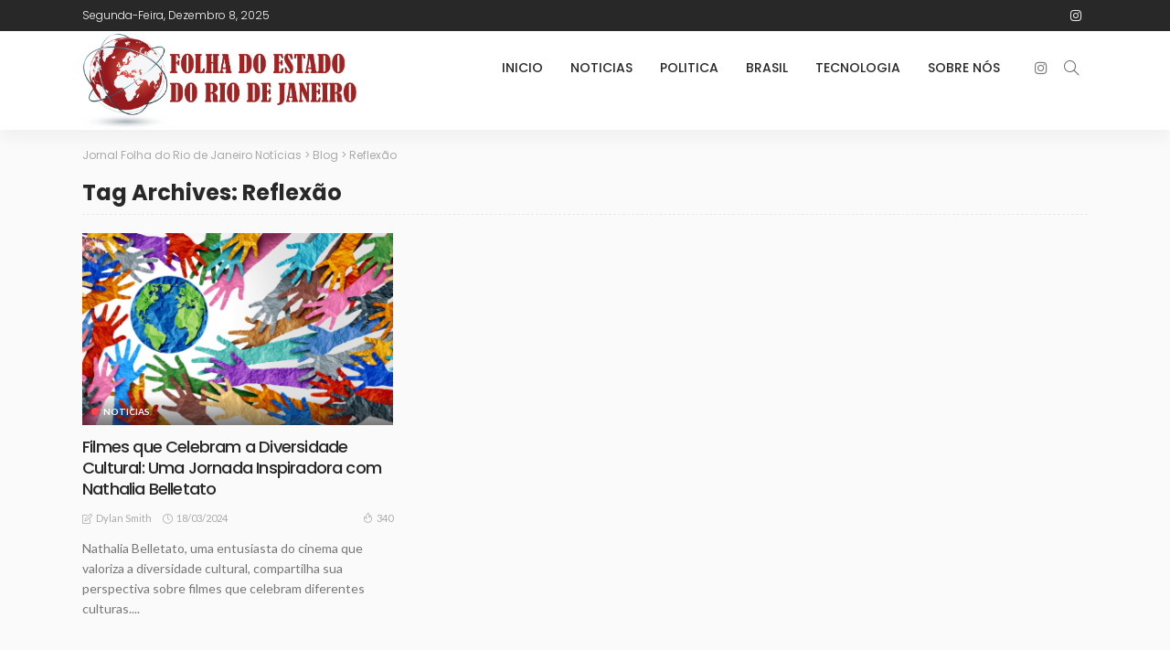

--- FILE ---
content_type: text/html; charset=UTF-8
request_url: https://folhadoestadodorj.com.br/tag/reflexao
body_size: 12214
content:
<!DOCTYPE html>
<html lang="pt-BR" prefix="og: https://ogp.me/ns#">
<head>
	<meta charset="UTF-8"/>
	<meta http-equiv="X-UA-Compatible" content="IE=edge">
	<meta name="viewport" content="width=device-width, initial-scale=1.0">
	<link rel="profile" href="https://gmpg.org/xfn/11"/>
	<link rel="pingback" href="https://folhadoestadodorj.com.br/xmlrpc.php"/>
	<script type="application/javascript">var newsmax_ruby_ajax_url = "https://folhadoestadodorj.com.br/wp-admin/admin-ajax.php"</script>
<!-- Otimização dos mecanismos de pesquisa pelo Rank Math PRO - https://rankmath.com/ -->
<title>Reflexão - Jornal Folha do Rio de Janeiro Notícias</title>
<meta name="robots" content="index, follow, max-snippet:-1, max-video-preview:-1, max-image-preview:large"/>
<link rel="preconnect" href="https://fonts.gstatic.com" crossorigin><link rel="preload" as="style" onload="this.onload=null;this.rel='stylesheet'" id="rb-preload-gfonts" href="https://fonts.googleapis.com/css?family=Lato%3A400%2C700%7CPoppins%3A700%2C500%2C400%2C300%7CLato%3A100%2C300%2C400%2C700%2C900%2C100italic%2C300italic%2C400italic%2C700italic%2C900italic%7CPoppins%3A700%2C500%2C400%2C300&amp;display=swap" crossorigin><noscript><link rel="stylesheet" id="rb-preload-gfonts" href="https://fonts.googleapis.com/css?family=Lato%3A400%2C700%7CPoppins%3A700%2C500%2C400%2C300%7CLato%3A100%2C300%2C400%2C700%2C900%2C100italic%2C300italic%2C400italic%2C700italic%2C900italic%7CPoppins%3A700%2C500%2C400%2C300&amp;display=swap"></noscript><link rel="canonical" href="https://folhadoestadodorj.com.br/tag/reflexao" />
<meta property="og:locale" content="pt_BR" />
<meta property="og:type" content="article" />
<meta property="og:title" content="Reflexão - Jornal Folha do Rio de Janeiro Notícias" />
<meta property="og:url" content="https://folhadoestadodorj.com.br/tag/reflexao" />
<meta property="og:site_name" content="Folha do estado do RJ" />
<meta property="og:image" content="https://folhadoestadodorj.com.br/wp-content/uploads/2022/04/logo_rj.png" />
<meta property="og:image:secure_url" content="https://folhadoestadodorj.com.br/wp-content/uploads/2022/04/logo_rj.png" />
<meta property="og:image:width" content="941" />
<meta property="og:image:height" content="340" />
<meta property="og:image:type" content="image/png" />
<meta name="twitter:card" content="summary_large_image" />
<meta name="twitter:title" content="Reflexão - Jornal Folha do Rio de Janeiro Notícias" />
<meta name="twitter:image" content="https://folhadoestadodorj.com.br/wp-content/uploads/2022/04/logo_rj.png" />
<meta name="twitter:label1" content="Posts" />
<meta name="twitter:data1" content="1" />
<script type="application/ld+json" class="rank-math-schema-pro">{"@context":"https://schema.org","@graph":[{"@type":"Person","@id":"https://folhadoestadodorj.com.br/#person","name":"Folha do estado do RJ","image":{"@type":"ImageObject","@id":"https://folhadoestadodorj.com.br/#logo","url":"https://folhadoestadodorj.com.br/wp-content/uploads/2022/04/logo_rj.png","contentUrl":"https://folhadoestadodorj.com.br/wp-content/uploads/2022/04/logo_rj.png","caption":"Folha do estado do RJ","inLanguage":"pt-BR","width":"941","height":"340"}},{"@type":"WebSite","@id":"https://folhadoestadodorj.com.br/#website","url":"https://folhadoestadodorj.com.br","name":"Folha do estado do RJ","alternateName":"Folha do estado do RJ","publisher":{"@id":"https://folhadoestadodorj.com.br/#person"},"inLanguage":"pt-BR"},{"@type":"BreadcrumbList","@id":"https://folhadoestadodorj.com.br/tag/reflexao#breadcrumb","itemListElement":[{"@type":"ListItem","position":"1","item":{"@id":"https://folhadoestadodorj.com.br","name":"In\u00edcio"}},{"@type":"ListItem","position":"2","item":{"@id":"https://folhadoestadodorj.com.br/tag/reflexao","name":"Reflex\u00e3o"}}]},{"@type":"CollectionPage","@id":"https://folhadoestadodorj.com.br/tag/reflexao#webpage","url":"https://folhadoestadodorj.com.br/tag/reflexao","name":"Reflex\u00e3o - Jornal Folha do Rio de Janeiro Not\u00edcias","isPartOf":{"@id":"https://folhadoestadodorj.com.br/#website"},"inLanguage":"pt-BR","breadcrumb":{"@id":"https://folhadoestadodorj.com.br/tag/reflexao#breadcrumb"}}]}</script>
<!-- /Plugin de SEO Rank Math para WordPress -->

<link rel='dns-prefetch' href='//fonts.googleapis.com' />
<link rel="alternate" type="application/rss+xml" title="Feed para Jornal Folha do Rio de Janeiro Notícias &raquo;" href="https://folhadoestadodorj.com.br/feed" />
<link rel="alternate" type="application/rss+xml" title="Feed de comentários para Jornal Folha do Rio de Janeiro Notícias &raquo;" href="https://folhadoestadodorj.com.br/comments/feed" />
<link rel="alternate" type="application/rss+xml" title="Feed de tag para Jornal Folha do Rio de Janeiro Notícias &raquo; Reflexão" href="https://folhadoestadodorj.com.br/tag/reflexao/feed" />
<style id='wp-img-auto-sizes-contain-inline-css'>
img:is([sizes=auto i],[sizes^="auto," i]){contain-intrinsic-size:3000px 1500px}
/*# sourceURL=wp-img-auto-sizes-contain-inline-css */
</style>
<link rel='stylesheet' id='newsmax_ruby_core_style-css' href='https://folhadoestadodorj.com.br/wp-content/plugins/newsmax-core/assets/style.css?ver=4.0' media='all' />
<link rel='stylesheet' id='dashicons-css' href='https://folhadoestadodorj.com.br/wp-includes/css/dashicons.min.css?ver=6.9' media='all' />
<link rel='stylesheet' id='post-views-counter-frontend-css' href='https://folhadoestadodorj.com.br/wp-content/plugins/post-views-counter/css/frontend.min.css?ver=1.5.5' media='all' />
<style id='wp-emoji-styles-inline-css'>

	img.wp-smiley, img.emoji {
		display: inline !important;
		border: none !important;
		box-shadow: none !important;
		height: 1em !important;
		width: 1em !important;
		margin: 0 0.07em !important;
		vertical-align: -0.1em !important;
		background: none !important;
		padding: 0 !important;
	}
/*# sourceURL=wp-emoji-styles-inline-css */
</style>
<style id='wp-block-library-inline-css'>
:root{--wp-block-synced-color:#7a00df;--wp-block-synced-color--rgb:122,0,223;--wp-bound-block-color:var(--wp-block-synced-color);--wp-editor-canvas-background:#ddd;--wp-admin-theme-color:#007cba;--wp-admin-theme-color--rgb:0,124,186;--wp-admin-theme-color-darker-10:#006ba1;--wp-admin-theme-color-darker-10--rgb:0,107,160.5;--wp-admin-theme-color-darker-20:#005a87;--wp-admin-theme-color-darker-20--rgb:0,90,135;--wp-admin-border-width-focus:2px}@media (min-resolution:192dpi){:root{--wp-admin-border-width-focus:1.5px}}.wp-element-button{cursor:pointer}:root .has-very-light-gray-background-color{background-color:#eee}:root .has-very-dark-gray-background-color{background-color:#313131}:root .has-very-light-gray-color{color:#eee}:root .has-very-dark-gray-color{color:#313131}:root .has-vivid-green-cyan-to-vivid-cyan-blue-gradient-background{background:linear-gradient(135deg,#00d084,#0693e3)}:root .has-purple-crush-gradient-background{background:linear-gradient(135deg,#34e2e4,#4721fb 50%,#ab1dfe)}:root .has-hazy-dawn-gradient-background{background:linear-gradient(135deg,#faaca8,#dad0ec)}:root .has-subdued-olive-gradient-background{background:linear-gradient(135deg,#fafae1,#67a671)}:root .has-atomic-cream-gradient-background{background:linear-gradient(135deg,#fdd79a,#004a59)}:root .has-nightshade-gradient-background{background:linear-gradient(135deg,#330968,#31cdcf)}:root .has-midnight-gradient-background{background:linear-gradient(135deg,#020381,#2874fc)}:root{--wp--preset--font-size--normal:16px;--wp--preset--font-size--huge:42px}.has-regular-font-size{font-size:1em}.has-larger-font-size{font-size:2.625em}.has-normal-font-size{font-size:var(--wp--preset--font-size--normal)}.has-huge-font-size{font-size:var(--wp--preset--font-size--huge)}.has-text-align-center{text-align:center}.has-text-align-left{text-align:left}.has-text-align-right{text-align:right}.has-fit-text{white-space:nowrap!important}#end-resizable-editor-section{display:none}.aligncenter{clear:both}.items-justified-left{justify-content:flex-start}.items-justified-center{justify-content:center}.items-justified-right{justify-content:flex-end}.items-justified-space-between{justify-content:space-between}.screen-reader-text{border:0;clip-path:inset(50%);height:1px;margin:-1px;overflow:hidden;padding:0;position:absolute;width:1px;word-wrap:normal!important}.screen-reader-text:focus{background-color:#ddd;clip-path:none;color:#444;display:block;font-size:1em;height:auto;left:5px;line-height:normal;padding:15px 23px 14px;text-decoration:none;top:5px;width:auto;z-index:100000}html :where(.has-border-color){border-style:solid}html :where([style*=border-top-color]){border-top-style:solid}html :where([style*=border-right-color]){border-right-style:solid}html :where([style*=border-bottom-color]){border-bottom-style:solid}html :where([style*=border-left-color]){border-left-style:solid}html :where([style*=border-width]){border-style:solid}html :where([style*=border-top-width]){border-top-style:solid}html :where([style*=border-right-width]){border-right-style:solid}html :where([style*=border-bottom-width]){border-bottom-style:solid}html :where([style*=border-left-width]){border-left-style:solid}html :where(img[class*=wp-image-]){height:auto;max-width:100%}:where(figure){margin:0 0 1em}html :where(.is-position-sticky){--wp-admin--admin-bar--position-offset:var(--wp-admin--admin-bar--height,0px)}@media screen and (max-width:600px){html :where(.is-position-sticky){--wp-admin--admin-bar--position-offset:0px}}

/*# sourceURL=wp-block-library-inline-css */
</style><style id='global-styles-inline-css'>
:root{--wp--preset--aspect-ratio--square: 1;--wp--preset--aspect-ratio--4-3: 4/3;--wp--preset--aspect-ratio--3-4: 3/4;--wp--preset--aspect-ratio--3-2: 3/2;--wp--preset--aspect-ratio--2-3: 2/3;--wp--preset--aspect-ratio--16-9: 16/9;--wp--preset--aspect-ratio--9-16: 9/16;--wp--preset--color--black: #000000;--wp--preset--color--cyan-bluish-gray: #abb8c3;--wp--preset--color--white: #ffffff;--wp--preset--color--pale-pink: #f78da7;--wp--preset--color--vivid-red: #cf2e2e;--wp--preset--color--luminous-vivid-orange: #ff6900;--wp--preset--color--luminous-vivid-amber: #fcb900;--wp--preset--color--light-green-cyan: #7bdcb5;--wp--preset--color--vivid-green-cyan: #00d084;--wp--preset--color--pale-cyan-blue: #8ed1fc;--wp--preset--color--vivid-cyan-blue: #0693e3;--wp--preset--color--vivid-purple: #9b51e0;--wp--preset--gradient--vivid-cyan-blue-to-vivid-purple: linear-gradient(135deg,rgb(6,147,227) 0%,rgb(155,81,224) 100%);--wp--preset--gradient--light-green-cyan-to-vivid-green-cyan: linear-gradient(135deg,rgb(122,220,180) 0%,rgb(0,208,130) 100%);--wp--preset--gradient--luminous-vivid-amber-to-luminous-vivid-orange: linear-gradient(135deg,rgb(252,185,0) 0%,rgb(255,105,0) 100%);--wp--preset--gradient--luminous-vivid-orange-to-vivid-red: linear-gradient(135deg,rgb(255,105,0) 0%,rgb(207,46,46) 100%);--wp--preset--gradient--very-light-gray-to-cyan-bluish-gray: linear-gradient(135deg,rgb(238,238,238) 0%,rgb(169,184,195) 100%);--wp--preset--gradient--cool-to-warm-spectrum: linear-gradient(135deg,rgb(74,234,220) 0%,rgb(151,120,209) 20%,rgb(207,42,186) 40%,rgb(238,44,130) 60%,rgb(251,105,98) 80%,rgb(254,248,76) 100%);--wp--preset--gradient--blush-light-purple: linear-gradient(135deg,rgb(255,206,236) 0%,rgb(152,150,240) 100%);--wp--preset--gradient--blush-bordeaux: linear-gradient(135deg,rgb(254,205,165) 0%,rgb(254,45,45) 50%,rgb(107,0,62) 100%);--wp--preset--gradient--luminous-dusk: linear-gradient(135deg,rgb(255,203,112) 0%,rgb(199,81,192) 50%,rgb(65,88,208) 100%);--wp--preset--gradient--pale-ocean: linear-gradient(135deg,rgb(255,245,203) 0%,rgb(182,227,212) 50%,rgb(51,167,181) 100%);--wp--preset--gradient--electric-grass: linear-gradient(135deg,rgb(202,248,128) 0%,rgb(113,206,126) 100%);--wp--preset--gradient--midnight: linear-gradient(135deg,rgb(2,3,129) 0%,rgb(40,116,252) 100%);--wp--preset--font-size--small: 13px;--wp--preset--font-size--medium: 20px;--wp--preset--font-size--large: 36px;--wp--preset--font-size--x-large: 42px;--wp--preset--spacing--20: 0.44rem;--wp--preset--spacing--30: 0.67rem;--wp--preset--spacing--40: 1rem;--wp--preset--spacing--50: 1.5rem;--wp--preset--spacing--60: 2.25rem;--wp--preset--spacing--70: 3.38rem;--wp--preset--spacing--80: 5.06rem;--wp--preset--shadow--natural: 6px 6px 9px rgba(0, 0, 0, 0.2);--wp--preset--shadow--deep: 12px 12px 50px rgba(0, 0, 0, 0.4);--wp--preset--shadow--sharp: 6px 6px 0px rgba(0, 0, 0, 0.2);--wp--preset--shadow--outlined: 6px 6px 0px -3px rgb(255, 255, 255), 6px 6px rgb(0, 0, 0);--wp--preset--shadow--crisp: 6px 6px 0px rgb(0, 0, 0);}:where(.is-layout-flex){gap: 0.5em;}:where(.is-layout-grid){gap: 0.5em;}body .is-layout-flex{display: flex;}.is-layout-flex{flex-wrap: wrap;align-items: center;}.is-layout-flex > :is(*, div){margin: 0;}body .is-layout-grid{display: grid;}.is-layout-grid > :is(*, div){margin: 0;}:where(.wp-block-columns.is-layout-flex){gap: 2em;}:where(.wp-block-columns.is-layout-grid){gap: 2em;}:where(.wp-block-post-template.is-layout-flex){gap: 1.25em;}:where(.wp-block-post-template.is-layout-grid){gap: 1.25em;}.has-black-color{color: var(--wp--preset--color--black) !important;}.has-cyan-bluish-gray-color{color: var(--wp--preset--color--cyan-bluish-gray) !important;}.has-white-color{color: var(--wp--preset--color--white) !important;}.has-pale-pink-color{color: var(--wp--preset--color--pale-pink) !important;}.has-vivid-red-color{color: var(--wp--preset--color--vivid-red) !important;}.has-luminous-vivid-orange-color{color: var(--wp--preset--color--luminous-vivid-orange) !important;}.has-luminous-vivid-amber-color{color: var(--wp--preset--color--luminous-vivid-amber) !important;}.has-light-green-cyan-color{color: var(--wp--preset--color--light-green-cyan) !important;}.has-vivid-green-cyan-color{color: var(--wp--preset--color--vivid-green-cyan) !important;}.has-pale-cyan-blue-color{color: var(--wp--preset--color--pale-cyan-blue) !important;}.has-vivid-cyan-blue-color{color: var(--wp--preset--color--vivid-cyan-blue) !important;}.has-vivid-purple-color{color: var(--wp--preset--color--vivid-purple) !important;}.has-black-background-color{background-color: var(--wp--preset--color--black) !important;}.has-cyan-bluish-gray-background-color{background-color: var(--wp--preset--color--cyan-bluish-gray) !important;}.has-white-background-color{background-color: var(--wp--preset--color--white) !important;}.has-pale-pink-background-color{background-color: var(--wp--preset--color--pale-pink) !important;}.has-vivid-red-background-color{background-color: var(--wp--preset--color--vivid-red) !important;}.has-luminous-vivid-orange-background-color{background-color: var(--wp--preset--color--luminous-vivid-orange) !important;}.has-luminous-vivid-amber-background-color{background-color: var(--wp--preset--color--luminous-vivid-amber) !important;}.has-light-green-cyan-background-color{background-color: var(--wp--preset--color--light-green-cyan) !important;}.has-vivid-green-cyan-background-color{background-color: var(--wp--preset--color--vivid-green-cyan) !important;}.has-pale-cyan-blue-background-color{background-color: var(--wp--preset--color--pale-cyan-blue) !important;}.has-vivid-cyan-blue-background-color{background-color: var(--wp--preset--color--vivid-cyan-blue) !important;}.has-vivid-purple-background-color{background-color: var(--wp--preset--color--vivid-purple) !important;}.has-black-border-color{border-color: var(--wp--preset--color--black) !important;}.has-cyan-bluish-gray-border-color{border-color: var(--wp--preset--color--cyan-bluish-gray) !important;}.has-white-border-color{border-color: var(--wp--preset--color--white) !important;}.has-pale-pink-border-color{border-color: var(--wp--preset--color--pale-pink) !important;}.has-vivid-red-border-color{border-color: var(--wp--preset--color--vivid-red) !important;}.has-luminous-vivid-orange-border-color{border-color: var(--wp--preset--color--luminous-vivid-orange) !important;}.has-luminous-vivid-amber-border-color{border-color: var(--wp--preset--color--luminous-vivid-amber) !important;}.has-light-green-cyan-border-color{border-color: var(--wp--preset--color--light-green-cyan) !important;}.has-vivid-green-cyan-border-color{border-color: var(--wp--preset--color--vivid-green-cyan) !important;}.has-pale-cyan-blue-border-color{border-color: var(--wp--preset--color--pale-cyan-blue) !important;}.has-vivid-cyan-blue-border-color{border-color: var(--wp--preset--color--vivid-cyan-blue) !important;}.has-vivid-purple-border-color{border-color: var(--wp--preset--color--vivid-purple) !important;}.has-vivid-cyan-blue-to-vivid-purple-gradient-background{background: var(--wp--preset--gradient--vivid-cyan-blue-to-vivid-purple) !important;}.has-light-green-cyan-to-vivid-green-cyan-gradient-background{background: var(--wp--preset--gradient--light-green-cyan-to-vivid-green-cyan) !important;}.has-luminous-vivid-amber-to-luminous-vivid-orange-gradient-background{background: var(--wp--preset--gradient--luminous-vivid-amber-to-luminous-vivid-orange) !important;}.has-luminous-vivid-orange-to-vivid-red-gradient-background{background: var(--wp--preset--gradient--luminous-vivid-orange-to-vivid-red) !important;}.has-very-light-gray-to-cyan-bluish-gray-gradient-background{background: var(--wp--preset--gradient--very-light-gray-to-cyan-bluish-gray) !important;}.has-cool-to-warm-spectrum-gradient-background{background: var(--wp--preset--gradient--cool-to-warm-spectrum) !important;}.has-blush-light-purple-gradient-background{background: var(--wp--preset--gradient--blush-light-purple) !important;}.has-blush-bordeaux-gradient-background{background: var(--wp--preset--gradient--blush-bordeaux) !important;}.has-luminous-dusk-gradient-background{background: var(--wp--preset--gradient--luminous-dusk) !important;}.has-pale-ocean-gradient-background{background: var(--wp--preset--gradient--pale-ocean) !important;}.has-electric-grass-gradient-background{background: var(--wp--preset--gradient--electric-grass) !important;}.has-midnight-gradient-background{background: var(--wp--preset--gradient--midnight) !important;}.has-small-font-size{font-size: var(--wp--preset--font-size--small) !important;}.has-medium-font-size{font-size: var(--wp--preset--font-size--medium) !important;}.has-large-font-size{font-size: var(--wp--preset--font-size--large) !important;}.has-x-large-font-size{font-size: var(--wp--preset--font-size--x-large) !important;}
/*# sourceURL=global-styles-inline-css */
</style>

<style id='classic-theme-styles-inline-css'>
/*! This file is auto-generated */
.wp-block-button__link{color:#fff;background-color:#32373c;border-radius:9999px;box-shadow:none;text-decoration:none;padding:calc(.667em + 2px) calc(1.333em + 2px);font-size:1.125em}.wp-block-file__button{background:#32373c;color:#fff;text-decoration:none}
/*# sourceURL=/wp-includes/css/classic-themes.min.css */
</style>

<link rel='stylesheet' id='bootstrap-css' href='https://folhadoestadodorj.com.br/wp-content/themes/newsmax/assets/external/bootstrap.css?ver=v3.3.1' media='all' />
<link rel='stylesheet' id='font-awesome-css' href='https://folhadoestadodorj.com.br/wp-content/themes/newsmax/assets/external/font-awesome.css?ver=v4.7.0' media='all' />
<link rel='stylesheet' id='simple-line-icons-css' href='https://folhadoestadodorj.com.br/wp-content/themes/newsmax/assets/external/simple-line-icons.css?ver=v2.4.0' media='all' />
<link rel='stylesheet' id='newsmax-miscellaneous-css' href='https://folhadoestadodorj.com.br/wp-content/themes/newsmax/assets/css/miscellaneous.css?ver=4.0' media='all' />
<link rel='stylesheet' id='newsmax-ruby-main-css' href='https://folhadoestadodorj.com.br/wp-content/themes/newsmax/assets/css/main.css?ver=4.0' media='all' />
<link rel='stylesheet' id='newsmax-ruby-responsive-css' href='https://folhadoestadodorj.com.br/wp-content/themes/newsmax/assets/css/responsive.css?ver=4.0' media='all' />
<link rel='stylesheet' id='newsmax-ruby-style-css' href='https://folhadoestadodorj.com.br/wp-content/themes/newsmax/style.css?ver=4.0' media='all' />
<style id='newsmax-ruby-style-inline-css'>
#newsmax_ruby_navbar_widget_button-_multiwidget .widget-btn {}#newsmax_ruby_navbar_widget_button-_multiwidget .widget-btn:hover {}
.small-menu-inner > li > a, .breadcrumb-wrap, .widget-btn { font-family: Poppins;}.small-menu-inner > li > a, .widget-btn { font-weight: 500;}.small-menu-inner {font-size:14px}.small-menu-inner .sub-menu { font-family: Poppins;}.small-menu-inner .sub-menu a { font-size: 13px;}.logo-inner img {max-height: 340px;}.post-review-icon, .post-review-score, .score-bar, .review-box-wrap .post-review-info { background-color: #aa55ff;}.review-el .review-info-score { color: #aa55ff;}body { background-color : #fafafa;background-repeat : no-repeat;background-size : cover;background-attachment : fixed;background-position : left top;}.footer-inner { background-color : #282828;background-repeat : no-repeat;background-size : cover;background-attachment : fixed;background-position : center center;}.banner-wrap { background-color : #ffffff;background-repeat : no-repeat;background-size : cover;background-attachment : fixed;background-position : center center;}body, p {font-family:Lato;font-weight:400;font-size:15px;line-height:24px;color:#282828;}.main-menu-inner > li > a {font-family:Poppins;font-weight:500;text-transform:uppercase;font-size:14px;}.navbar-wrap .is-sub-default {font-family:Poppins;font-weight:400;text-transform:capitalize;font-size:13px;}.topbar-wrap {font-family:Poppins;font-weight:300;text-transform:capitalize;font-size:12px;}.off-canvas-nav-wrap .sub-menu a {font-family:Poppins;font-weight:500;text-transform:uppercase;}.logo-wrap.is-logo-text .logo-title, .off-canvas-logo-wrap.is-logo-text .logo-text {font-family:Poppins;font-weight:700;text-transform:none;font-size:46px;letter-spacing:-1px;}.site-tagline {font-family:Poppins;font-weight:400;}.logo-mobile-wrap .logo-text {font-family:Poppins;font-weight:700;text-transform:uppercase;font-size:28px;letter-spacing:-1px;}.block-header-wrap, .is-block-header-style-5 .block-header-wrap {font-family:Poppins;font-weight:400;text-transform:none;font-size:18px;}.widget-title, .is-block-header-style-5 .widget-title.block-title {font-family:Poppins;font-weight:400;text-transform:none;font-size:16px;}h1 {font-family:Poppins;font-weight:700;}h2 {font-family:Poppins;font-weight:700;}h3 {font-family:Poppins;font-weight:700;}h4 {font-family:Poppins;font-weight:700;}h5 {font-family:Poppins;font-weight:700;}h6 {font-family:Poppins;font-weight:700;}.post-cat-info {font-family:Lato;font-weight:700;text-transform:uppercase;font-size:10px;}.post-meta-info {font-family:Lato;font-weight:400;text-transform:capitalize;font-size:11px;color:#aaaaaa;}.post-btn a {font-family:Lato;font-weight:400;font-size:11px;}.post-title.is-size-0 {font-family:Poppins;font-weight:700;}.post-title.is-size-1 {font-family:Poppins;font-weight:700;}.post-title.is-size-2 {font-family:Poppins;font-weight:500;}.post-title.is-size-3 {font-family:Poppins;font-weight:500;}.post-title.is-size-4 {font-family:Poppins;font-weight:500;}@media only screen and (min-width: 992px) and (max-width: 1199px) {body .post-title.is-size-0 {}body .post-title.is-size-1 {}body .post-title.is-size-2 {}body .post-title.is-size-3 {}body .post-title.is-size-4 {}}@media only screen and (max-width: 991px) {body .post-title.is-size-0 {}body .post-title.is-size-1 {}body .post-title.is-size-2 {}body .post-title.is-size-3 {}body .post-title.is-size-4 {}}@media only screen and (max-width: 767px) {body .post-title.is-size-0 {}body .post-title.is-size-1 {}body .post-title.is-size-2 {}body .post-title.is-size-3 {}body .post-title.is-size-4, .post-list-2 .post-title a, .post-list-3 .post-title a {}}@media only screen and (max-width: 767px) {body, p {}.post-excerpt p {}.entry h1 {}.entry h2 {}.entry h3 {}.entry h4 {}.entry h5 {}.entry h6 {}}.post-meta-info-duration { font-family:Lato;}.widget_recent_entries li a, .recentcomments a, .wp-block-latest-posts a { font-family:Poppins;}
/*# sourceURL=newsmax-ruby-style-inline-css */
</style>

<script src="https://folhadoestadodorj.com.br/wp-includes/js/jquery/jquery.min.js?ver=3.7.1" id="jquery-core-js"></script>
<script src="https://folhadoestadodorj.com.br/wp-includes/js/jquery/jquery-migrate.min.js?ver=3.4.1" id="jquery-migrate-js"></script>
<link rel="https://api.w.org/" href="https://folhadoestadodorj.com.br/wp-json/" /><link rel="alternate" title="JSON" type="application/json" href="https://folhadoestadodorj.com.br/wp-json/wp/v2/tags/788" /><link rel="EditURI" type="application/rsd+xml" title="RSD" href="https://folhadoestadodorj.com.br/xmlrpc.php?rsd" />
<meta name="generator" content="WordPress 6.9" />
<script id="google_gtagjs" src="https://www.googletagmanager.com/gtag/js?id=G-GW411KWJ2E" async></script>
<script id="google_gtagjs-inline">
window.dataLayer = window.dataLayer || [];function gtag(){dataLayer.push(arguments);}gtag('js', new Date());gtag('config', 'G-GW411KWJ2E', {} );
</script>
<link rel="icon" href="https://folhadoestadodorj.com.br/wp-content/uploads/2022/04/cropped-logo_rj-32x32.png" sizes="32x32" />
<link rel="icon" href="https://folhadoestadodorj.com.br/wp-content/uploads/2022/04/cropped-logo_rj-192x192.png" sizes="192x192" />
<link rel="apple-touch-icon" href="https://folhadoestadodorj.com.br/wp-content/uploads/2022/04/cropped-logo_rj-180x180.png" />
<meta name="msapplication-TileImage" content="https://folhadoestadodorj.com.br/wp-content/uploads/2022/04/cropped-logo_rj-270x270.png" />
		<style id="wp-custom-css">
			.header-style-3 .logo-inner img {
    width: auto;
    max-width: 300px;
    height: auto;
    max-height: 120px;
}		</style>
		<style type="text/css" title="dynamic-css" class="options-output">.banner-wrap{background-color:#ffffff;background-repeat:no-repeat;background-size:cover;background-attachment:fixed;background-position:center center;}body,p{font-family:Lato;line-height:24px;font-weight:400;font-style:normal;color:#282828;font-size:15px;}.post-title.is-size-0{font-family:Poppins;font-weight:700;font-style:normal;}.post-title.is-size-1{font-family:Poppins;font-weight:700;font-style:normal;}.post-title.is-size-2{font-family:Poppins;font-weight:500;font-style:normal;}.post-title.is-size-3{font-family:Poppins;font-weight:500;font-style:normal;}.post-title.is-size-4{font-family:Poppins;font-weight:500;font-style:normal;}.post-cat-info{font-family:Lato;text-transform:uppercase;font-weight:700;font-style:normal;font-size:10px;}.post-meta-info{font-family:Lato;text-transform:capitalize;font-weight:400;font-style:normal;color:#aaaaaa;font-size:11px;}.post-btn a{font-family:Lato;font-weight:400;font-style:normal;font-size:11px;}.block-header-wrap,.is-block-header-style-5 .block-header-wrap{font-family:Poppins;text-transform:none;font-weight:400;font-style:normal;font-size:18px;}.widget-title, .is-block-header-style-5 .widget-title.block-title{font-family:Poppins;text-transform:none;font-weight:400;font-style:normal;font-size:16px;}.main-menu-inner > li > a{font-family:Poppins;text-transform:uppercase;font-weight:500;font-style:normal;font-size:14px;}.navbar-wrap .is-sub-default{font-family:Poppins;text-transform:capitalize;font-weight:400;font-style:normal;font-size:13px;}.topbar-wrap{font-family:Poppins;text-transform:capitalize;font-weight:300;font-style:normal;font-size:12px;}.off-canvas-nav-wrap{font-family:Poppins;text-transform:uppercase;font-weight:500;font-style:normal;}.off-canvas-nav-wrap .sub-menu a{font-family:Poppins;text-transform:uppercase;font-weight:500;font-style:normal;}.logo-wrap.is-logo-text .logo-title,.off-canvas-logo-wrap.is-logo-text .logo-text{font-family:Poppins;text-transform:none;letter-spacing:-1px;font-weight:700;font-style:normal;font-size:46px;}.site-tagline{font-family:Poppins;font-weight:400;font-style:normal;}.logo-mobile-wrap .logo-text{font-family:Poppins;text-transform:uppercase;letter-spacing:-1px;font-weight:700;font-style:normal;font-size:28px;}.entry h1{font-family:Poppins;font-weight:700;font-style:normal;}.entry h2{font-family:Poppins;font-weight:700;font-style:normal;}.entry h3{font-family:Poppins;font-weight:700;font-style:normal;}.entry h4{font-family:Poppins;font-weight:700;font-style:normal;}.entry h5{font-family:Poppins;font-weight:700;font-style:normal;}.entry h6{font-family:Poppins;font-weight:700;font-style:normal;}</style></head>
<script async src="https://pagead2.googlesyndication.com/pagead/js/adsbygoogle.js?client=ca-pub-8159439789290497" crossorigin="anonymous"></script>
<body class="archive tag tag-reflexao tag-788 wp-theme-newsmax ruby-body is-holder is-site-fullwidth is-sidebar-style-1 is-breadcrumb is-tooltips is-back-top is-block-header-style-1 is-cat-style-1 is-btn-style-1" data-slider_autoplay="1" data-slider_play_speed="5550" >

<div class="off-canvas-wrap off-canvas-holder is-light-style is-dark-text">
	<a href="#" id="ruby-off-canvas-close-btn"><i class="ruby-close-btn"></i></a>
	<div class="off-canvas-inner">

						<div class="off-canvas-logo-wrap is-logo-image">
		<div class="logo-inner">
			<a href="https://folhadoestadodorj.com.br/" class="logo" title="Jornal Folha do Rio de Janeiro Notícias">
				<img height="340" width="941" src="https://folhadoestadodorj.com.br/wp-content/uploads/2022/04/logo_rj.png" alt="Jornal Folha do Rio de Janeiro Notícias" loading="lazy">
			</a>
		</div>
	</div>
		
		
		
		
			</div>
</div><div id="ruby-site" class="site-outer">
	<div class="header-wrap header-style-3">
	<div class="header-inner">
				<div class="topbar-wrap topbar-style-1">
	<div class="ruby-container">
		<div class="topbar-inner container-inner clearfix">
			<div class="topbar-left">
				
<div class="topbar-date">
	<span >segunda-feira, dezembro 8, 2025</span>
</div>									<nav id="ruby-topbar-navigation" class="topbar-menu-wrap">
			</nav>
			</div>
			<div class="topbar-right">
													<div class="topbar-social tooltips">
		<a class="icon-instagram" title="instagram" href="https://www.instagram.com/folhadoestadodorj?igsh=MzYxcGswYTk1eThw" target="_blank"><i class="fa fa-instagram" aria-hidden="true"></i></a>	</div>
							</div>
		</div>
	</div>
</div>

		<div class="navbar-outer clearfix">
			<div class="navbar-wrap">
				<div class="ruby-container">
					<div class="navbar-inner container-inner clearfix">
						<div class="navbar-mobile">
							<div class="off-canvas-btn-wrap">
	<div class="off-canvas-btn">
		<a href="#" class="ruby-toggle" title="off-canvas button">
			<span class="icon-toggle"></span>
		</a>
	</div>
</div>
							
	<div class="logo-mobile-wrap is-logo-image">
		<a href="https://folhadoestadodorj.com.br/" class="logo-mobile" title="Jornal Folha do Rio de Janeiro Notícias">
			<img height="340" width="941" src="https://folhadoestadodorj.com.br/wp-content/uploads/2022/04/logo_rj.png" alt="Jornal Folha do Rio de Janeiro Notícias" loading="lazy">
		</a>
	</div>
						</div><!--#mobile -->
						<div class="navbar-left">
							<div class="logo-wrap is-logo-image"  itemscope  itemtype="https://schema.org/Organization" >
	<div class="logo-inner">
						<a href="https://folhadoestadodorj.com.br/" class="logo" title="Jornal Folha do Rio de Janeiro Notícias">
				<img height="340" width="941" src="https://folhadoestadodorj.com.br/wp-content/uploads/2022/04/logo_rj.png" srcset="https://folhadoestadodorj.com.br/wp-content/uploads/2022/04/logo_rj.png 1x, https://folhadoestadodorj.com.br/wp-content/uploads/2022/04/logo_rj.png 2x" alt="Jornal Folha do Rio de Janeiro Notícias" loading="lazy">
			</a>
				</div>

	</div>
						</div>
						<div class="navbar-right">
														<nav id="ruby-main-menu" class="main-menu-wrap"  itemscope  itemtype="https://schema.org/SiteNavigationElement" >
	<div class="menu-main-container"><ul id="main-menu" class="main-menu-inner"><li id="menu-item-1225" class="menu-item menu-item-type-post_type menu-item-object-page menu-item-home menu-item-1225"><a href="https://folhadoestadodorj.com.br/">Inicio</a></li><li id="menu-item-1226" class="menu-item menu-item-type-taxonomy menu-item-object-category menu-item-1226 is-category-3"><a href="https://folhadoestadodorj.com.br/category/noticias">Noticias</a></li><li id="menu-item-1228" class="menu-item menu-item-type-taxonomy menu-item-object-category menu-item-1228 is-category-5"><a href="https://folhadoestadodorj.com.br/category/politica">Politica</a></li><li id="menu-item-1227" class="menu-item menu-item-type-taxonomy menu-item-object-category menu-item-1227 is-category-7"><a href="https://folhadoestadodorj.com.br/category/brasil">Brasil</a></li><li id="menu-item-1229" class="menu-item menu-item-type-taxonomy menu-item-object-category menu-item-1229 is-category-9"><a href="https://folhadoestadodorj.com.br/category/tecnologia">Tecnologia</a></li><li id="menu-item-2143" class="menu-item menu-item-type-post_type menu-item-object-page menu-item-2143"><a href="https://folhadoestadodorj.com.br/sobre-nos">Sobre Nós</a></li></ul></div></nav>							<div class="navbar-elements">
									<div class="navbar-social tooltips">
		<a class="icon-instagram" title="instagram" href="https://www.instagram.com/folhadoestadodorj?igsh=MzYxcGswYTk1eThw" target="_blank"><i class="fa fa-instagram" aria-hidden="true"></i></a>	</div>
								<div class="navbar-search mobile-hide">
	<a href="#" id="ruby-navbar-search-icon" data-mfp-src="#ruby-header-search-popup" data-effect="mpf-ruby-effect header-search-popup-outer" title="search" class="navbar-search-icon">
		<i class="icon-simple icon-magnifier"></i>
	</a>
</div>
															</div>
						</div>
					</div>
				</div>
			</div>
		</div>
	</div>

	<div id="ruby-header-search-popup" class="header-search-popup mfp-hide mfp-animation">
	<div class="header-search-popup-inner is-light-text">
		<form class="search-form" method="get" action="https://folhadoestadodorj.com.br/">
			<fieldset>
				<input id="ruby-search-input" type="text" class="field" name="s" value="" placeholder="Type to search&hellip;" autocomplete="off">
				<button type="submit" value="" class="btn"><i class="icon-simple icon-magnifier" aria-hidden="true"></i></button>
			</fieldset>
			<div class="header-search-result"></div>
		</form>
	</div>
</div>	</div>	<div class="site-wrap">
		<div class="site-mask"></div>
		<div class="site-inner"><div class="ruby-page-wrap ruby-section row is-sidebar-none ruby-container blog-wrap is-grid_1 no-1st-classic">		<div id="site-breadcrumb" class="breadcrumb-outer">
						<div class="breadcrumb-wrap">
				<div class="breadcrumb-inner ruby-container">
											<span class="breadcrumb-navxt" vocab="https://schema.org/" typeof="BreadcrumbList"><!-- Breadcrumb NavXT 7.4.1 -->
<span property="itemListElement" typeof="ListItem"><a property="item" typeof="WebPage" title="Go to Jornal Folha do Rio de Janeiro Notícias." href="https://folhadoestadodorj.com.br" class="home" ><span property="name">Jornal Folha do Rio de Janeiro Notícias</span></a><meta property="position" content="1"></span> &gt; <span property="itemListElement" typeof="ListItem"><a property="item" typeof="WebPage" title="Go to Blog." href="https://folhadoestadodorj.com.br/blog" class="post-root post post-post" ><span property="name">Blog</span></a><meta property="position" content="2"></span> &gt; <span property="itemListElement" typeof="ListItem"><span property="name" class="archive taxonomy post_tag current-item">Reflexão</span><meta property="url" content="https://folhadoestadodorj.com.br/tag/reflexao"><meta property="position" content="3"></span></span>
									</div>
			</div>
					</div>
		<div class="ruby-content-wrap blog-inner content-without-sidebar col-xs-12" ><div class="archive-header"><h1 class="archive-title post-title"><span>Tag Archives: Reflexão</span></h1></div><div id="ruby-blog-listing" class="blog-listing-wrap blog-listing-ajax" data-blog_page_current= 1 data-blog_page_max= 1 data-blog_layout= grid_1 data-posts_per_page= 6 data-cat_info= 1 data-meta_info= 1 data-share= 1 data-excerpt= 20 data-blog_sidebar_position= none data-blog_1st_classic_layout= classic_1 data-tags= Reflexão ><div class="blog-listing-el"><div class="post-outer col-sm-4 col-xs-12"><article class="post-wrap post-grid post-grid-2"><div class="post-header"><div class="post-thumb-outer"><div class="post-thumb is-image"><a href="https://folhadoestadodorj.com.br/noticias/filmes-que-celebram-a-diversidade-cultural-uma-jornada-inspiradora-com-nathalia-belletato" title="Filmes que Celebram a Diversidade Cultural: Uma Jornada Inspiradora com Nathalia Belletato" rel="bookmark"><span class="thumbnail-resize"><img width="364" height="225" src="https://folhadoestadodorj.com.br/wp-content/uploads/2024/03/Nathalia-Belletato-364x225.png" class="attachment-newsmax_ruby_crop_364x225 size-newsmax_ruby_crop_364x225 wp-post-image" alt="Nathalia Belletato" decoding="async" fetchpriority="high" /></span></a></div><div class="post-mask-overlay"></div><div class="post-cat-info is-absolute is-light-text"><a class="cat-info-el cat-info-id-3" href="https://folhadoestadodorj.com.br/category/noticias" title="Noticias">Noticias</a></div><div class="post-meta-info-share is-absolute"><a class="share-bar-el icon-facebook" href="https://www.facebook.com/sharer.php?u=https%3A%2F%2Ffolhadoestadodorj.com.br%2Fnoticias%2Ffilmes-que-celebram-a-diversidade-cultural-uma-jornada-inspiradora-com-nathalia-belletato" onclick="window.open(this.href, 'mywin','left=50,top=50,width=600,height=350,toolbar=0'); return false;"><i class="fa fa-facebook color-facebook"></i></a><a class="share-bar-el icon-twitter" href="https://twitter.com/intent/tweet?text=Filmes+que+Celebram+a+Diversidade+Cultural%3A+Uma+Jornada+Inspiradora+com+Nathalia+Belletato&amp;url=https%3A%2F%2Ffolhadoestadodorj.com.br%2Fnoticias%2Ffilmes-que-celebram-a-diversidade-cultural-uma-jornada-inspiradora-com-nathalia-belletato&amp;via=Jornal+Folha+do+Rio+de+Janeiro+Not%C3%ADcias"><i class="fa fa-twitter color-twitter"></i><span style="display: none"><script>!function(d,s,id){var js,fjs=d.getElementsByTagName(s)[0];if(!d.getElementById(id)){js=d.createElement(s);js.id=id;js.src="//platform.twitter.com/widgets.js";fjs.parentNode.insertBefore(js,fjs);}}(document,"script","twitter-wjs");</script></span></a><a class="share-bar-el icon-pinterest" href="https://pinterest.com/pin/create/button/?url=https%3A%2F%2Ffolhadoestadodorj.com.br%2Fnoticias%2Ffilmes-que-celebram-a-diversidade-cultural-uma-jornada-inspiradora-com-nathalia-belletato&amp;media=https://folhadoestadodorj.com.br/wp-content/uploads/2024/03/Nathalia-Belletato.png&description=Filmes+que+Celebram+a+Diversidade+Cultural%3A+Uma+Jornada+Inspiradora+com+Nathalia+Belletato" onclick="window.open(this.href, 'mywin','left=50,top=50,width=600,height=350,toolbar=0'); return false;"><i class="fa fa-pinterest"></i></a><a class="share-bar-el icon-linkedin" href="https://linkedin.com/shareArticle?mini=true&amp;url=https%3A%2F%2Ffolhadoestadodorj.com.br%2Fnoticias%2Ffilmes-que-celebram-a-diversidade-cultural-uma-jornada-inspiradora-com-nathalia-belletato&amp;title=Filmes+que+Celebram+a+Diversidade+Cultural%3A+Uma+Jornada+Inspiradora+com+Nathalia+Belletato" onclick="window.open(this.href, 'mywin','left=50,top=50,width=600,height=350,toolbar=0'); return false;"><i class="fa fa-linkedin"></i></a><a class="share-bar-el icon-reddit" href="https://www.reddit.com/submit?url=https%3A%2F%2Ffolhadoestadodorj.com.br%2Fnoticias%2Ffilmes-que-celebram-a-diversidade-cultural-uma-jornada-inspiradora-com-nathalia-belletato&title=Filmes+que+Celebram+a+Diversidade+Cultural%3A+Uma+Jornada+Inspiradora+com+Nathalia+Belletato" onclick="window.open(this.href, 'mywin','left=50,top=50,width=600,height=350,toolbar=0'); return false;"><i class="fa fa-reddit"></i></a><a class="share-bar-el icon-email" href="/cdn-cgi/l/email-protection#[base64]"><i class="fa fa-envelope"></i></a></div></div><!--#thumb outer--></div><div class="post-body"><h2 class="post-title entry-title is-size-3"><a class="post-title-link" href="https://folhadoestadodorj.com.br/noticias/filmes-que-celebram-a-diversidade-cultural-uma-jornada-inspiradora-com-nathalia-belletato" rel="bookmark" title="Filmes que Celebram a Diversidade Cultural: Uma Jornada Inspiradora com Nathalia Belletato">Filmes que Celebram a Diversidade Cultural: Uma Jornada Inspiradora com Nathalia Belletato</a></h2><div class="post-meta-info is-show-icon"><div class="post-meta-info-left"><span class="meta-info-el meta-info-author"><i class="icon-simple icon-note"></i><span class="author-meta-name"><a href="https://folhadoestadodorj.com.br/author/dylan-smith">Dylan Smith</a></span></span><span class="meta-info-el meta-info-date"><i class="icon-simple icon-clock"></i><span>18/03/2024</span></span></div><div class="post-meta-info-right"><span class="meta-info-right-view meta-info-el"><a href="https://folhadoestadodorj.com.br/noticias/filmes-que-celebram-a-diversidade-cultural-uma-jornada-inspiradora-com-nathalia-belletato" title="Filmes que Celebram a Diversidade Cultural: Uma Jornada Inspiradora com Nathalia Belletato"><i class="icon-simple icon-fire"></i>340</a></span></div></div><div class="post-excerpt"><p>Nathalia Belletato, uma entusiasta do cinema que valoriza a diversidade cultural, compartilha sua perspectiva sobre filmes que celebram diferentes culturas....</p></div><!--#excerpt--></div><!--#post body--></article></div></div></div></div></div><div id="ruby-footer" class="footer-wrap footer-style-1 is-light-text">
		<div class="footer-inner">
					<div class="footer-column-wrap">
								<div class="ruby-container">
				
					<div class="footer-column-inner row clearfix">
						<div class="sidebar-footer col-sm-4 col-xs-12" role="complementary">
							<div id="text-4" class="widget widget_text">			<div class="textwidget"><p><img loading="lazy" decoding="async" class="alignnone size-medium wp-image-1221" src="https://folhadoestadodorj.com.br/wp-content/uploads/2022/04/logo_rj-300x108.png" alt="" width="300" height="108" srcset="https://folhadoestadodorj.com.br/wp-content/uploads/2022/04/logo_rj-300x108.png 300w, https://folhadoestadodorj.com.br/wp-content/uploads/2022/04/logo_rj-768x277.png 768w, https://folhadoestadodorj.com.br/wp-content/uploads/2022/04/logo_rj.png 941w" sizes="auto, (max-width: 300px) 100vw, 300px" /></p>
</div>
		</div>						</div>
						<div class="sidebar-footer col-sm-4 col-xs-12" role="complementary">
							<div id="text-3" class="widget widget_text"><div class="widget-title block-title"><h3>Sobre</h3></div>			<div class="textwidget"><p>Aqui, você encontra mais do que notícias – encontra um espaço para entender o que está acontecendo ao seu redor e como isso impacta o seu dia a dia. Siga-nos e fique por dentro das principais histórias do Rio de Janeiro.</p>
</div>
		</div>						</div>
						<div class="sidebar-footer col-sm-4 col-xs-12" role="complementary">
							<div id="text-2" class="widget widget_text"><div class="widget-title block-title"><h3>Entre em contato</h3></div>			<div class="textwidget"><p>Para entrar em contato, envie um e-mail para:</p>
<p><a href="/cdn-cgi/l/email-protection" class="__cf_email__" data-cfemail="b4d7dbdac0d5c0dbf4d2dbd8dcd5d0dbd1c7c0d5d0dbd0dbc6de9ad7dbd99ad6c6">[email&#160;protected]</a></p>
</div>
		</div>						</div>
					</div>
				</div>
			</div>
				
<div class="footer-social-wrap bar-without-logo">
	<div class="ruby-container">
		<div class="footer-social-inner clearfix">
						
			
			
										<div class="social-icon-wrap social-icon-color tooltips">
									<a class="icon-instagram" title="instagram" href="https://www.instagram.com/folhadoestadodorj?igsh=MzYxcGswYTk1eThw" target="_blank"><i class="fa fa-instagram" aria-hidden="true"></i></a>				</div>
								</div>
	</div>
</div>	</div>
	<div id="ruby-copyright" class="footer-copyright-wrap copyright-with-nav">
	<div class="ruby-container">
		<div class="copyright-inner clearfix">

						<p class="copyright-text">Copyright © 2022 | Folha do Estado do Rio de Janeiro <br> <a href="/cdn-cgi/l/email-protection" class="__cf_email__" data-cfemail="5c3f3332283d28331c3a3330343d3833392f283d383338332e36723f3331723e2e">[email&#160;protected]</a> - tel.(11)91754-6532</p>
			
							<div id="ruby-footer-menu" class="footer-menu-wrap">

															<div class="menu-footer-container"><ul id="footer-menu" class="footer-menu-inner"><li id="menu-item-1200" class="menu-item menu-item-type-custom menu-item-object-custom menu-item-1200"><a href="#">Politica de Privacidade</a></li>
</ul></div>									</div>
					</div>
	</div>
</div>

</div></div>
</div>
</div><!--#site outer-->
<script data-cfasync="false" src="/cdn-cgi/scripts/5c5dd728/cloudflare-static/email-decode.min.js"></script><script type="speculationrules">
{"prefetch":[{"source":"document","where":{"and":[{"href_matches":"/*"},{"not":{"href_matches":["/wp-*.php","/wp-admin/*","/wp-content/uploads/*","/wp-content/*","/wp-content/plugins/*","/wp-content/themes/newsmax/*","/*\\?(.+)"]}},{"not":{"selector_matches":"a[rel~=\"nofollow\"]"}},{"not":{"selector_matches":".no-prefetch, .no-prefetch a"}}]},"eagerness":"conservative"}]}
</script>
<script src="https://folhadoestadodorj.com.br/wp-content/plugins/newsmax-core/assets/script.js?ver=4.0" id="newsmax_ruby_core_script-js"></script>
<script src="https://folhadoestadodorj.com.br/wp-content/themes/newsmax/assets/external/modernizr.min.js?ver=v2.8.3" id="modernizr-js"></script>
<script src="https://folhadoestadodorj.com.br/wp-content/themes/newsmax/assets/external/jquery.ui.totop.min.js?ver=v1.2" id="jquery-uitotop-js"></script>
<script src="https://folhadoestadodorj.com.br/wp-includes/js/imagesloaded.min.js?ver=5.0.0" id="imagesloaded-js"></script>
<script src="https://folhadoestadodorj.com.br/wp-content/themes/newsmax/assets/external/jquery.waypoints.min.js?ver=v3.1.1" id="jquery-waypoints-js"></script>
<script src="https://folhadoestadodorj.com.br/wp-content/themes/newsmax/assets/external/slick.min.js?ver=v1.6.0" id="slick-js"></script>
<script src="https://folhadoestadodorj.com.br/wp-content/themes/newsmax/assets/external/jquery.tipsy.min.js?ver=v1.0" id="jquery-tipsy-js"></script>
<script src="https://folhadoestadodorj.com.br/wp-content/themes/newsmax/assets/external/jquery.magnific-popup.min.js?ver=v1.1.0" id="jquery-magnific-popup-js"></script>
<script src="https://folhadoestadodorj.com.br/wp-content/themes/newsmax/assets/external/jquery.justifiedGallery.min.js?ver=v3.6.0" id="jquery-justifiedgallery-js"></script>
<script src="https://folhadoestadodorj.com.br/wp-content/themes/newsmax/assets/external/jquery.backstretch.min.js?ver=v2.0.4" id="jquery-backstretch-js"></script>
<script src="https://folhadoestadodorj.com.br/wp-content/themes/newsmax/assets/external/smoothscroll.min.js?ver=v1.2.1" id="smoothscroll-js"></script>
<script src="https://folhadoestadodorj.com.br/wp-content/themes/newsmax/assets/external/jquery.fitvids.min.js?ver=v1.1" id="jquery-fitvids-js"></script>
<script src="https://folhadoestadodorj.com.br/wp-content/themes/newsmax/assets/external/jquery.sticky.min.js?ver=v1.0.3" id="jquery-sticky-js"></script>
<script src="https://folhadoestadodorj.com.br/wp-content/themes/newsmax/assets/external/jquery.ruby-sticky.min.js?ver=1.0" id="jquery-ruby-sticky-js"></script>
<script src="https://folhadoestadodorj.com.br/wp-content/themes/newsmax/assets/js/global.js?ver=4.0" id="newsmax-ruby-global-js"></script>
<script id="wp-emoji-settings" type="application/json">
{"baseUrl":"https://s.w.org/images/core/emoji/17.0.2/72x72/","ext":".png","svgUrl":"https://s.w.org/images/core/emoji/17.0.2/svg/","svgExt":".svg","source":{"concatemoji":"https://folhadoestadodorj.com.br/wp-includes/js/wp-emoji-release.min.js?ver=6.9"}}
</script>
<script type="module">
/*! This file is auto-generated */
const a=JSON.parse(document.getElementById("wp-emoji-settings").textContent),o=(window._wpemojiSettings=a,"wpEmojiSettingsSupports"),s=["flag","emoji"];function i(e){try{var t={supportTests:e,timestamp:(new Date).valueOf()};sessionStorage.setItem(o,JSON.stringify(t))}catch(e){}}function c(e,t,n){e.clearRect(0,0,e.canvas.width,e.canvas.height),e.fillText(t,0,0);t=new Uint32Array(e.getImageData(0,0,e.canvas.width,e.canvas.height).data);e.clearRect(0,0,e.canvas.width,e.canvas.height),e.fillText(n,0,0);const a=new Uint32Array(e.getImageData(0,0,e.canvas.width,e.canvas.height).data);return t.every((e,t)=>e===a[t])}function p(e,t){e.clearRect(0,0,e.canvas.width,e.canvas.height),e.fillText(t,0,0);var n=e.getImageData(16,16,1,1);for(let e=0;e<n.data.length;e++)if(0!==n.data[e])return!1;return!0}function u(e,t,n,a){switch(t){case"flag":return n(e,"\ud83c\udff3\ufe0f\u200d\u26a7\ufe0f","\ud83c\udff3\ufe0f\u200b\u26a7\ufe0f")?!1:!n(e,"\ud83c\udde8\ud83c\uddf6","\ud83c\udde8\u200b\ud83c\uddf6")&&!n(e,"\ud83c\udff4\udb40\udc67\udb40\udc62\udb40\udc65\udb40\udc6e\udb40\udc67\udb40\udc7f","\ud83c\udff4\u200b\udb40\udc67\u200b\udb40\udc62\u200b\udb40\udc65\u200b\udb40\udc6e\u200b\udb40\udc67\u200b\udb40\udc7f");case"emoji":return!a(e,"\ud83e\u1fac8")}return!1}function f(e,t,n,a){let r;const o=(r="undefined"!=typeof WorkerGlobalScope&&self instanceof WorkerGlobalScope?new OffscreenCanvas(300,150):document.createElement("canvas")).getContext("2d",{willReadFrequently:!0}),s=(o.textBaseline="top",o.font="600 32px Arial",{});return e.forEach(e=>{s[e]=t(o,e,n,a)}),s}function r(e){var t=document.createElement("script");t.src=e,t.defer=!0,document.head.appendChild(t)}a.supports={everything:!0,everythingExceptFlag:!0},new Promise(t=>{let n=function(){try{var e=JSON.parse(sessionStorage.getItem(o));if("object"==typeof e&&"number"==typeof e.timestamp&&(new Date).valueOf()<e.timestamp+604800&&"object"==typeof e.supportTests)return e.supportTests}catch(e){}return null}();if(!n){if("undefined"!=typeof Worker&&"undefined"!=typeof OffscreenCanvas&&"undefined"!=typeof URL&&URL.createObjectURL&&"undefined"!=typeof Blob)try{var e="postMessage("+f.toString()+"("+[JSON.stringify(s),u.toString(),c.toString(),p.toString()].join(",")+"));",a=new Blob([e],{type:"text/javascript"});const r=new Worker(URL.createObjectURL(a),{name:"wpTestEmojiSupports"});return void(r.onmessage=e=>{i(n=e.data),r.terminate(),t(n)})}catch(e){}i(n=f(s,u,c,p))}t(n)}).then(e=>{for(const n in e)a.supports[n]=e[n],a.supports.everything=a.supports.everything&&a.supports[n],"flag"!==n&&(a.supports.everythingExceptFlag=a.supports.everythingExceptFlag&&a.supports[n]);var t;a.supports.everythingExceptFlag=a.supports.everythingExceptFlag&&!a.supports.flag,a.supports.everything||((t=a.source||{}).concatemoji?r(t.concatemoji):t.wpemoji&&t.twemoji&&(r(t.twemoji),r(t.wpemoji)))});
//# sourceURL=https://folhadoestadodorj.com.br/wp-includes/js/wp-emoji-loader.min.js
</script>
 
<script defer src="https://static.cloudflareinsights.com/beacon.min.js/vcd15cbe7772f49c399c6a5babf22c1241717689176015" integrity="sha512-ZpsOmlRQV6y907TI0dKBHq9Md29nnaEIPlkf84rnaERnq6zvWvPUqr2ft8M1aS28oN72PdrCzSjY4U6VaAw1EQ==" data-cf-beacon='{"version":"2024.11.0","token":"1fadc47159af4aee9f4707150d49c2e4","r":1,"server_timing":{"name":{"cfCacheStatus":true,"cfEdge":true,"cfExtPri":true,"cfL4":true,"cfOrigin":true,"cfSpeedBrain":true},"location_startswith":null}}' crossorigin="anonymous"></script>
</body>
</html>

--- FILE ---
content_type: text/html; charset=utf-8
request_url: https://www.google.com/recaptcha/api2/aframe
body_size: 266
content:
<!DOCTYPE HTML><html><head><meta http-equiv="content-type" content="text/html; charset=UTF-8"></head><body><script nonce="nDdLnEeZt2HXr68o_PBoNw">/** Anti-fraud and anti-abuse applications only. See google.com/recaptcha */ try{var clients={'sodar':'https://pagead2.googlesyndication.com/pagead/sodar?'};window.addEventListener("message",function(a){try{if(a.source===window.parent){var b=JSON.parse(a.data);var c=clients[b['id']];if(c){var d=document.createElement('img');d.src=c+b['params']+'&rc='+(localStorage.getItem("rc::a")?sessionStorage.getItem("rc::b"):"");window.document.body.appendChild(d);sessionStorage.setItem("rc::e",parseInt(sessionStorage.getItem("rc::e")||0)+1);localStorage.setItem("rc::h",'1765231722157');}}}catch(b){}});window.parent.postMessage("_grecaptcha_ready", "*");}catch(b){}</script></body></html>